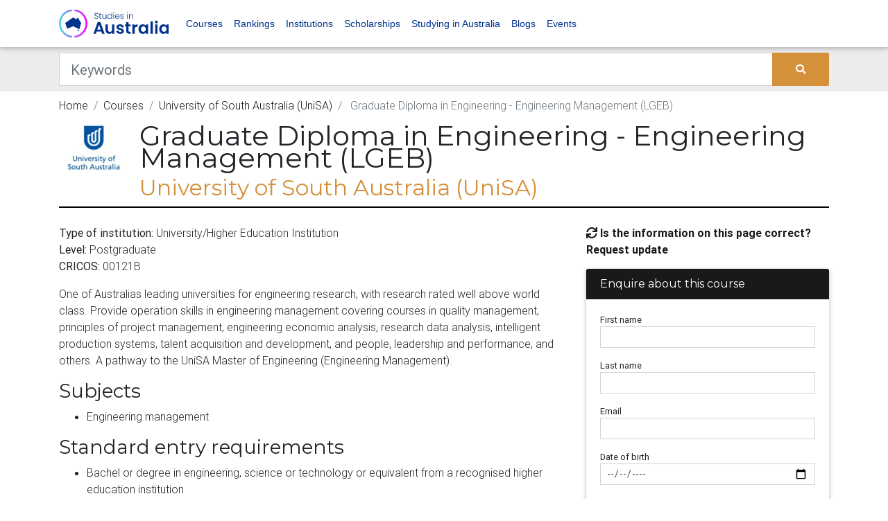

--- FILE ---
content_type: text/html; charset=UTF-8
request_url: https://www.studiesinaustralia.com/courses-in-australia/university-of-south-australia-unisa/courses/graduate-diploma-in-engineering-engineering-management-lgeb
body_size: 13608
content:
<!DOCTYPE html><html lang="en"><head><meta charset="utf-8"><meta name="viewport" content="width=device-width, initial-scale=1, shrink-to-fit=no"><meta http-equiv="x-ua-compatible" content="ie=edge"><meta name="csrf-token" content="iYtQaFdeFz8ZUcnL8Ct2XshLJ8p0Hr2DXWpKYaBS"><title>University of South Australia (UniSA) - Graduate Diploma in Engineering - Engineering Management (LGEB) | Study in Australia</title><meta name="description" content="One of Australias leading universities for engineering research, with research rated well above world class. Provide operation skills in engineering management covering courses in quality management, principles of project management, engineering economic analysis, research data analysis, intelligent production systems, talent acquisition and development, and people, leadership and performance, and others. A pathway to the UniSA Master of Engineering (Engineering Management)."><link link rel="apple-touch-icon" sizes="57x57" href="/favicons/sia/apple-icon-57x57.png"><link rel="apple-touch-icon" sizes="60x60" href="/favicons/sia/apple-icon-60x60.png"><link rel="apple-touch-icon" sizes="72x72" href="/favicons/sia/apple-icon-72x72.png"><link rel="apple-touch-icon" sizes="76x76" href="/favicons/sia/apple-icon-76x76.png"><link rel="apple-touch-icon" sizes="114x114" href="/favicons/sia/apple-icon-114x114.png"><link rel="apple-touch-icon" sizes="120x120" href="/favicons/sia/apple-icon-120x120.png"><link rel="apple-touch-icon" sizes="144x144" href="/favicons/sia/apple-icon-144x144.png"><link rel="apple-touch-icon" sizes="152x152" href="/favicons/sia/apple-icon-152x152.png"><link rel="apple-touch-icon" sizes="180x180" href="/favicons/sia/apple-icon-180x180.png"><link rel="icon" type="image/png" sizes="192x192" href="/favicons/sia/android-icon-192x192.png"><link rel="icon" type="image/png" sizes="32x32" href="/favicons/sia/favicon-32x32.png"><link rel="icon" type="image/png" sizes="96x96" href="/favicons/sia/favicon-96x96.png"><link rel="icon" type="image/png" sizes="16x16" href="/favicons/sia/favicon-16x16.png"><link rel="manifest" href="/manifest.json"><meta name="msapplication-TileColor" content="#ffffff"><meta name="msapplication-TileImage" content="/favicons/sia/ms-icon-144x144.png"><meta name="theme-color" content="#ffffff"><meta property="og:locale" content="en_US"/><meta property="og:type" content="article"/><meta property="og:title" content="University of South Australia (UniSA) - Graduate Diploma in Engineering - Engineering Management (LGEB) | Study in Australia"/><meta property="og:description" content="One of Australias leading universities for engineering research, with research rated well above world class. Provide operation skills in engineering management covering courses in quality management, principles of project management, engineering economic analysis, research data analysis, intelligent production systems, talent acquisition and development, and people, leadership and performance, and others. A pathway to the UniSA Master of Engineering (Engineering Management)."/><meta property="og:url" content="https://www.studiesinaustralia.com/courses-in-australia/university-of-south-australia-unisa/courses/graduate-diploma-in-engineering-engineering-management-lgeb"/><meta property="og:site_name" content="" /><meta property="og:updated_time" content="2026-02-01 13:27:07"/><meta name="twitter:card" content="summary"/><meta name="twitter:description" content="One of Australias leading universities for engineering research, with research rated well above world class. Provide operation skills in engineering management covering courses in quality management, principles of project management, engineering economic analysis, research data analysis, intelligent production systems, talent acquisition and development, and people, leadership and performance, and others. A pathway to the UniSA Master of Engineering (Engineering Management)."/><meta name="twitter:title" content="University of South Australia (UniSA) - Graduate Diploma in Engineering - Engineering Management (LGEB) | Study in Australia"/><meta name="twitter:image" content="https://d1vcqlflm6aitx.cloudfront.net/images/150x150/1622607909-sia.webp"/><meta property="og:image" content="https://d1vcqlflm6aitx.cloudfront.net/images/150x150/1622607909-sia.webp"/><meta property="og:image:secure_url" content="https://d1vcqlflm6aitx.cloudfront.net/images/150x150/1622607909-sia.webp"/><meta name="referer" value="" /><link rel="preconnect" href="https://fonts.gstatic.com" crossorigin /><link rel="preconnect" href="https://use.fontawesome.com" crossorigin /><link rel="preconnect" href="https://cdn.jsdeliver.net" crossorigin /><link rel="preconnect" href="https://www.googletagmanager.com" crossorigin /><link rel="preconnect" href="https://maps.googleapis.com" crossorigin /><link media="screen" rel="preload" as="style" onload="this.onload=null;this.rel='stylesheet'" rel="stylesheet" type="text/css" href="//cdn.jsdelivr.net/npm/slick-carousel@1.8.1/slick/slick.css" /><link media="screen" rel="preload" as="style" onload="this.onload=null;this.rel='stylesheet'" rel="stylesheet" type="text/css" href="//cdn.jsdelivr.net/npm/slick-carousel@1.8.1/slick/slick-theme.css" /><link media="screen" rel="preload" as="style" onload="this.onload=null;this.rel='stylesheet'" rel="stylesheet" type="text/css" href="https://use.fontawesome.com/releases/v5.7.0/css/all.css" /><link media="screen" rel="preload" as="style" onload="this.onload=null;this.rel='stylesheet'" rel="stylesheet" type="text/css" href="https://cdnjs.cloudflare.com/ajax/libs/select2/4.0.7/css/select2.min.css" /><link media="screen" rel="stylesheet" type="text/css" href="/css/bootstrap.min.css" /><link media="screen" rel="preload" as="style" onload="this.onload=null;this.rel='stylesheet'" rel="stylesheet" type="text/css" href="/bower_components/seiyria-bootstrap-slider/dist/css/bootstrap-slider.min.css" /><link media="screen" rel="preload" as="style" onload="this.onload=null;this.rel='stylesheet'" rel="stylesheet" type="text/css" href="/bower_components/slider-pro/dist/css/slider-pro.min.css" /><link media="screen" rel="preload" as="style" onload="this.onload=null;this.rel='stylesheet'" rel="stylesheet" type="text/css" href="/bower_components/EasyAutocomplete/dist/easy-autocomplete.min.css" /><link media="screen" rel="preload" as="style" onload="this.onload=null;this.rel='stylesheet'" rel="stylesheet" type="text/css" href="/bower_components/EasyAutocomplete/dist/easy-autocomplete.themes.min.css" /><link media="screen" rel="stylesheet" type="text/css" href="/css/mdb.custom.min.css" /><link media="screen" rel="stylesheet" type="text/css" href="/css/style.min.css" /><link media="screen" rel="stylesheet" type="text/css" href="/css/more-options.css" /><link media="screen" rel="stylesheet" type="text/css" href="/css/sia.theme.css" rel="stylesheet"><script type="text/javascript" id="hs-script-loader" async defer src="//js.hs-scripts.com/22406885.js"></script><script type="application/ld+json"> { "@context":"http://schema.org", "@type":"Organization", "url":"www.studiesinaustralia.com", "legalName":"Studies in Australia", "logo":"https://d1vcqlflm6aitx.cloudfront.net/images/150x150/1622607909-sia.webp", "sameAs":[ "https://www.facebook.com/StudiesInAustralia", "https://twitter.com/studiesinaus", "https://www.instagram.com/Studies_in_Australia/" ] } </script><script type="application/ld+json"> { "@context": "https://schema.org", "@type": "WebSite", "url": "http://www.studiesinaustralia.com", "potentialAction": { "@type": "SearchAction", "target": "https://www.studiesinaustralia.com/courses-in-australia/search?keywords={search_term_string}", "query-input": "required name=search_term_string" } } </script><script type="application/ld+json"> { "@context": "http:\/\/schema.org", "@type": "Course", "url": "https:\/\/www.studiesinaustralia.com\/courses-in-australia\/university-of-south-australia-unisa\/courses\/graduate-diploma-in-engineering-engineering-management-lgeb", "provider": "University of South Australia (UniSA)", "name": "Graduate Diploma in Engineering - Engineering Management (LGEB)", "thumbnailUrl": "1622607909-sia.webp", "coursePrerequisites": "Bachel or degree in engineering, science or technology or equivalent from a recognised higher education institution; or Graduate Certificate in Engineering or equivalent qualification from a recognised higher education institution. International students who speak English as a f or eign language must have obtained the required st and ard within the last two years pri or to admission. Applications are considered on an individual basis and selection is competitive.", "about": "One of Australias leading universities for engineering research, with research rated well above world class. Provide operation skills in engineering management covering courses in quality management, principles of project management, engineering economic analysis, research data analysis, intelligent production systems, talent acquisition and development, and people, leadership and performance, and others. A pathway to the UniSA Master of Engineering (Engineering Management).", "description": "One of Australias leading universities for engineering research, with research rated well above world class. Provide operation skills in engineering management covering courses in quality management, principles of project management, engineering economic analysis, research data analysis, intelligent production systems, talent acquisition and development, and people, leadership and performance, and others. A pathway to the UniSA Master of Engineering (Engineering Management).", "timeRequired": ""} </script><script type="application/ld+json"> {"@context":"https://schema.org", "@type":"BreadcrumbList", "itemListElement":[ { "@type":"ListItem", "position": 1, "name":"Courses", "item":"https://www.studiesinaustralia.com/courses-in-australia/search" }, { "@type":"ListItem", "position": 2, "name":"University of South Australia (UniSA)", "item":"https://www.studiesinaustralia.com/courses-in-australia/university-of-south-australia-unisa" }, { "@type":"ListItem", "position": 3, "name":"Graduate Diploma in Engineering - Engineering Management (LGEB)", "item":"https://www.studiesinaustralia.com/courses-in-australia/university-of-south-australia-unisa/courses/graduate-diploma-in-engineering-engineering-management-lgeb" } ]} </script><script> var dataLayer = dataLayer || []; dataLayer.push({ "app_id": "3", "page_type": "course_show", "course_id": "211172", "organisation_id": "703", "client_profile_id": "12628", "Dimension2": "703", "Dimension3": "", "Dimension4": "12628", "Dimension5": "", "Dimension6": "211172" }); </script><!--[if lt IE 9]><script src="https://oss.maxcdn.com/html5shiv/3.7.3/html5shiv.min.js"></script><script src="https://oss.maxcdn.com/respond/1.4.2/respond.min.js"></script><![endif]--><noscript><iframe src="//www.googletagmanager.com/ns.html?id=GTM-WBDZG6"height="0" width="0" style="display:none;visibility:hidden"></iframe></noscript><script>(function(w,d,s,l,i){w[l]=w[l]||[];w[l].push({'gtm.start':new Date().getTime(),event:'gtm.js'});var f=d.getElementsByTagName(s)[0],j=d.createElement(s),dl=l!='dataLayer'?'&l='+l:'';j.async=true;j.src='//www.googletagmanager.com/gtm.js?id='+i+dl;f.parentNode.insertBefore(j,f);})(window,document,'script','dataLayer','GTM-WBDZG6');</script><script async='async' src='https://www.googletagservices.com/tag/js/gpt.js'></script><script> var googletag = googletag || {}; googletag.cmd = googletag.cmd || [];</script><meta name="google-site-verification" content="6wfMr_7Qs0LVNyckz3lu3LZvNDURMFpvJyk_QX5qiwM" /><script defer src="https://cdn.jsdelivr.net/npm/alpinejs@3.x.x/dist/cdn.min.js"></script><script type="text/javascript"> +function(a,p,P,b,y){a.braze={};a.brazeQueue=[];for(var s="BrazeSdkMetadata DeviceProperties Card Card.prototype.dismissCard Card.prototype.removeAllSubscriptions Card.prototype.removeSubscription Card.prototype.subscribeToClickedEvent Card.prototype.subscribeToDismissedEvent Card.fromContentCardsJson ImageOnly CaptionedImage ClassicCard ControlCard ContentCards ContentCards.prototype.getUnviewedCardCount Feed Feed.prototype.getUnreadCardCount ControlMessage InAppMessage InAppMessage.SlideFrom InAppMessage.ClickAction InAppMessage.DismissType InAppMessage.OpenTarget InAppMessage.ImageStyle InAppMessage.Orientation InAppMessage.TextAlignment InAppMessage.CropType InAppMessage.prototype.closeMessage InAppMessage.prototype.removeAllSubscriptions InAppMessage.prototype.removeSubscription InAppMessage.prototype.subscribeToClickedEvent InAppMessage.prototype.subscribeToDismissedEvent InAppMessage.fromJson FullScreenMessage ModalMessage HtmlMessage SlideUpMessage User User.Genders User.NotificationSubscriptionTypes User.prototype.addAlias User.prototype.addToCustomAttributeArray User.prototype.addToSubscriptionGroup User.prototype.getUserId User.prototype.getUserId User.prototype.incrementCustomUserAttribute User.prototype.removeFromCustomAttributeArray User.prototype.removeFromSubscriptionGroup User.prototype.setCountry User.prototype.setCustomLocationAttribute User.prototype.setCustomUserAttribute User.prototype.setDateOfBirth User.prototype.setEmail User.prototype.setEmailNotificationSubscriptionType User.prototype.setFirstName User.prototype.setGender User.prototype.setHomeCity User.prototype.setLanguage User.prototype.setLastKnownLocation User.prototype.setLastName User.prototype.setPhoneNumber User.prototype.setPushNotificationSubscriptionType InAppMessageButton InAppMessageButton.prototype.removeAllSubscriptions InAppMessageButton.prototype.removeSubscription InAppMessageButton.prototype.subscribeToClickedEvent FeatureFlag FeatureFlag.prototype.getStringProperty FeatureFlag.prototype.getNumberProperty FeatureFlag.prototype.getBooleanProperty FeatureFlag.prototype.getImageProperty FeatureFlag.prototype.getJsonProperty FeatureFlag.prototype.getTimestampProperty automaticallyShowInAppMessages destroyFeed hideContentCards showContentCards showFeed showInAppMessage deferInAppMessage toggleContentCards toggleFeed changeUser destroy getDeviceId getDeviceId initialize isPushBlocked isPushPermissionGranted isPushSupported logCardClick logCardDismissal logCardImpressions logContentCardImpressions logContentCardClick logCustomEvent logFeedDisplayed logInAppMessageButtonClick logInAppMessageClick logInAppMessageHtmlClick logInAppMessageImpression logPurchase openSession requestPushPermission removeAllSubscriptions removeSubscription requestContentCardsRefresh requestFeedRefresh refreshFeatureFlags requestImmediateDataFlush enableSDK isDisabled setLogger setSdkAuthenticationSignature addSdkMetadata disableSDK subscribeToContentCardsUpdates subscribeToFeedUpdates subscribeToInAppMessage subscribeToSdkAuthenticationFailures toggleLogging unregisterPush wipeData handleBrazeAction subscribeToFeatureFlagsUpdates getAllFeatureFlags logFeatureFlagImpression isInitialized".split(" "),i=0;i<s.length;i++){for(var m=s[i],k=a.braze,l=m.split("."),j=0;j<l.length-1;j++)k=k[l[j]];k[l[j]]=(new Function("return function "+m.replace(/\./g,"_")+"(){window.brazeQueue.push(arguments); return true}"))()}window.braze.getDeferredInAppMessage=function(){return new window.braze.InAppMessage};window.braze.getCachedContentCards=function(){return new window.braze.ContentCards};window.braze.getCachedFeed=function(){return new window.braze.Feed};window.braze.getUser=function(){return new window.braze.User};window.braze.getFeatureFlag=function(){return new window.braze.FeatureFlag};(y=p.createElement(P)).type='text/javascript'; y.src='https://js.appboycdn.com/web-sdk/5.4/braze.min.js'; y.async=1;(b=p.getElementsByTagName(P)[0]).parentNode.insertBefore(y,b) }(window,document,'script'); braze.initialize('7b59c8bf-bc4b-464a-99ae-d2f41c508cbd', { baseUrl: 'sdk.iad-05.braze.com', allowUserSuppliedJavascript: true, }); braze.automaticallyShowInAppMessages(); braze.openSession(); </script></head><body><noscript><iframe src="https://www.googletagmanager.com/ns.html?id=GTM-WBDZG6"height="0" width="0" style="display:none;visibility:hidden"></iframe></noscript><header><nav class="navbar navbar-expand-lg navbar-light brand-bg-color navbar-fixed-top"><div class="container"><a class="navbar-brand" href="/"><img src="/img/sia_lockup_primary_dark.svg" alt="Good Careers Guide" /></a><button class="navbar-toggler" type="button" data-toggle="collapse" data-target="#basicExampleNav" aria-controls="basicExampleNav" aria-expanded="false" aria-label="Toggle navigation"><span class="navbar-toggler-icon"></span></button><div class="collapse navbar-collapse" id="basicExampleNav"><ul class="navbar-nav mr-auto"><li class="nav-item"><a class="nav-link" href="https://www.studiesinaustralia.com/courses-in-australia">Courses</a></li><li class="nav-item"><a class="nav-link" href="https://www.studiesinaustralia.com/university-ratings-rankings">Rankings</a></li><li class="nav-item"><a class="nav-link" href="https://www.studiesinaustralia.com/universities-colleges-tafes-schools">Institutions</a></li><li class="nav-item"><a class="nav-link" href="https://www.studiesinaustralia.com/scholarships-in-australia">Scholarships</a></li><li class="nav-item"><a class="nav-link" href="https://www.studiesinaustralia.com/studying-in-australia">Studying in Australia</a></li><li class="nav-item"><a class="nav-link" href="https://www.studiesinaustralia.com/Blog">Blogs</a></li><li class="nav-item"><a class="nav-link" target="_blank" href="https://events.studiesinaustralia.com/">Events</a></li></ul><ul class="navbar-nav ml-auto"></span></a></li></ul></div></div></nav></header><div class="bg-dark-gray"><div class="container"><div class="row"><div class="col-md-12 mt-2 mb-2"><form id="search-bar-form" action="https://www.studiesinaustralia.com/courses-in-australia/search" method="GET"><div class="input-group"><input class="form-control form-control-lg rounded-0" type="text" placeholder="Keywords" aria-label="Keywords" name="keywords" value=""><div class="input-group-append"><button type="submit" class="btn btn-primary m-0"><i class="fas fa-search"></i></button></div></div></form></div></div></div></div><div class="container pt-2 d-none d-sm-block"><div class="row"><div class="col-md-12"><nav aria-label="breadcrumb"><ol class="breadcrumb p-0 bg-inherit"><li class="breadcrumb-item "><a href="/">Home</a></li><li class="breadcrumb-item "><a href="https://www.studiesinaustralia.com/courses-in-australia/search">Courses</a></li><li class="breadcrumb-item "><a href="https://www.studiesinaustralia.com/courses-in-australia/university-of-south-australia-unisa">University of South Australia (UniSA)</a></li><li class="breadcrumb-item active"> Graduate Diploma in Engineering - Engineering Management (LGEB) </li></ol></nav></div></div></div><div class="mb-mobile-3"></div><main class="mb-5 course-show"><div class="container"><div class="row"><div class="col-md-12"><div class="w-100 border-bottom-header mb-4"><div class="media"><img class="mr-3 mb-3 d-none d-sm-block" loading="lazy" style="max-width: 100px; max-height:100px" src="https://d1vcqlflm6aitx.cloudfront.net/images/150x170/university-of-south-australia.webp" alt="University of South Australia (UniSA)"><div class="media-body sia-client-profile-intro align-self-center"><h1>Graduate Diploma in Engineering - Engineering Management (LGEB)</h1><a href="https://www.studiesinaustralia.com/courses-in-australia/university-of-south-australia-unisa"><h2> University of South Australia (UniSA) </h2></a></div></div></div></div><div class="col-xl-8 col-md-12 widget-column mt-0"><section class="section mb-5"><p><b>Type of institution:</b> University/Higher Education Institution<br /><b>Level:</b> Postgraduate<br /><b>CRICOS:</b> 00121B<br /></p><p> One of Australias leading universities for engineering research, with research rated well above world class. Provide operation skills in engineering management covering courses in quality management, principles of project management, engineering economic analysis, research data analysis, intelligent production systems, talent acquisition and development, and people, leadership and performance, and others. A pathway to the UniSA Master of Engineering (Engineering Management). </p><h3>Subjects</h3><ul><li> Engineering management </li></ul><h3>Standard entry requirements</h3><ul><li> Bachel or degree in engineering, science or technology or equivalent from a recognised higher education institution </li><li> Or Graduate Certificate in Engineering or equivalent qualification from a recognised higher education institution. International students who speak English as a f or eign language must have obtained the required st and ard within the last two years pri or to admission. Applications are considered on an individual basis and selection is competitive. </li></ul><div class="w-100 border-bottom-header mt-5 mb-2"><h3> Related courses </h3></div><div class="row"><div class="col-md-6"><div class="media py-2 my-2 border shadow-sm"><a href="https://www.studiesinaustralia.com/courses-in-australia/university-of-southern-queensland-usq"><img loading="lazy" class="d-flex mr-3 ml-3" style="max-width:75px" src="https://d1vcqlflm6aitx.cloudfront.net/images/75x75/1659419681-unisqlogo.webp" alt="University of Southern Queensland (UniSQ)"></a><div class="media-body"><a href="https://www.studiesinaustralia.com/courses-in-australia/university-of-southern-queensland-usq/courses/bachelor-of-construction-honours"><h6 class="mt-0 mb-0 font-weight-bold"> Bachelor of Construction (Honours) </h6></a><a href="https://www.studiesinaustralia.com/courses-in-australia/university-of-southern-queensland-usq"><h6 class="mt-0"> University of Southern Queensland (UniSQ) </h6></a></div></div></div><div class="col-md-6"><div class="media py-2 my-2 border shadow-sm"><a href="https://www.studiesinaustralia.com/courses-in-australia/university-of-southern-queensland-usq"><img loading="lazy" class="d-flex mr-3 ml-3" style="max-width:75px" src="https://d1vcqlflm6aitx.cloudfront.net/images/75x75/1659419681-unisqlogo.webp" alt="University of Southern Queensland (UniSQ)"></a><div class="media-body"><a href="https://www.studiesinaustralia.com/courses-in-australia/university-of-southern-queensland-usq/courses/graduate-diploma-of-professional-engineering"><h6 class="mt-0 mb-0 font-weight-bold"> Graduate Diploma of Professional Engineering </h6></a><a href="https://www.studiesinaustralia.com/courses-in-australia/university-of-southern-queensland-usq"><h6 class="mt-0"> University of Southern Queensland (UniSQ) </h6></a></div></div></div><div class="col-md-6"><div class="media py-2 my-2 border shadow-sm"><a href="https://www.studiesinaustralia.com/courses-in-australia/university-of-technology-sydney"><img loading="lazy" class="d-flex mr-3 ml-3" style="max-width:75px" src="https://d1vcqlflm6aitx.cloudfront.net/images/75x75/1571185868-UTS_Logo_Full_Version_Primary_RGB_BLK.webp" alt="University of Technology Sydney (UTS)"></a><div class="media-body"><a href="https://www.studiesinaustralia.com/courses-in-australia/university-of-technology-sydney/courses/master-of-information-technology-extension"><h6 class="mt-0 mb-0 font-weight-bold"> Master of Information Technology (Extension) </h6></a><a href="https://www.studiesinaustralia.com/courses-in-australia/university-of-technology-sydney"><h6 class="mt-0"> University of Technology Sydney (UTS) </h6></a></div></div></div><div class="col-md-6"><div class="media py-2 my-2 border shadow-sm"><a href="https://www.studiesinaustralia.com/courses-in-australia/la-trobe-university"><img loading="lazy" class="d-flex mr-3 ml-3" style="max-width:75px" src="https://d1vcqlflm6aitx.cloudfront.net/images/75x75/1663714578-ltu_int_h_rgb_v3.webp" alt="La Trobe University"></a><div class="media-body"><a href="https://www.studiesinaustralia.com/courses-in-australia/la-trobe-university/courses/associate-degree-in-engineering-technology"><h6 class="mt-0 mb-0 font-weight-bold"> Associate Degree in Engineering Technology </h6></a><a href="https://www.studiesinaustralia.com/courses-in-australia/la-trobe-university"><h6 class="mt-0"> La Trobe University </h6></a></div></div></div><div class="col-md-6"><div class="media py-2 my-2 border shadow-sm"><a href="https://www.studiesinaustralia.com/courses-in-australia/la-trobe-university"><img loading="lazy" class="d-flex mr-3 ml-3" style="max-width:75px" src="https://d1vcqlflm6aitx.cloudfront.net/images/75x75/1663714578-ltu_int_h_rgb_v3.webp" alt="La Trobe University"></a><div class="media-body"><a href="https://www.studiesinaustralia.com/courses-in-australia/la-trobe-university/courses/graduate-diploma-in-engineering-management"><h6 class="mt-0 mb-0 font-weight-bold"> Graduate Diploma in Engineering Management </h6></a><a href="https://www.studiesinaustralia.com/courses-in-australia/la-trobe-university"><h6 class="mt-0"> La Trobe University </h6></a></div></div></div><div class="col-md-6"><div class="media py-2 my-2 border shadow-sm"><a href="https://www.studiesinaustralia.com/courses-in-australia/university-of-southern-queensland-usq"><img loading="lazy" class="d-flex mr-3 ml-3" style="max-width:75px" src="https://d1vcqlflm6aitx.cloudfront.net/images/75x75/1659419681-unisqlogo.webp" alt="University of Southern Queensland (UniSQ)"></a><div class="media-body"><a href="https://www.studiesinaustralia.com/courses-in-australia/university-of-southern-queensland-usq/courses/master-of-professional-engineering"><h6 class="mt-0 mb-0 font-weight-bold"> Master of Professional Engineering </h6></a><a href="https://www.studiesinaustralia.com/courses-in-australia/university-of-southern-queensland-usq"><h6 class="mt-0"> University of Southern Queensland (UniSQ) </h6></a></div></div></div></div><a class="font-weight-bold" href="https://www.studiesinaustralia.com/courses-in-australia/university-of-south-australia-unisa/courses"> Browse more courses </a></section></div><div class="col-xl-4 col-md-12"><div class="mb-3"><a class="data-update-request" href="#"><i class="fas fa-sync"></i> Is the information on this page correct? Request update</a><div class="modal fade" id="data-update-request-modal" tabindex="-1" role="dialog" aria-labelledby="exampleModalLabel" aria-hidden="true"><div class="modal-dialog" role="document"><div class="modal-content"><div class="modal-header"><h5 class="modal-title" id="exampleModalLabel">Request Information Update</h5><button type="button" class="close" data-dismiss="modal" aria-label="Close"><span aria-hidden="true">&times;</span></button></div><div class="modal-body"><form class="needs-validation enquiry-form" id="SIAEnquiry" novalidate><input type="hidden" name="app_form_id" value="16"><input type="hidden" name="organisation_id" value="703"><input type="hidden" name="client_profile_id" value="12628"><input type="hidden" name="course_id" value="211172"><div class="form-group "><label class="mb-0" for="72_first_name">First name</label><input type="text" class="form-control form-control-sm" id="72_first_name" name="first_name" placeholder="" required></div><div class="form-group "><label class="mb-0" for="73_last_name">Last name</label><input type="text" class="form-control form-control-sm" id="73_last_name" name="last_name" placeholder="" required></div><div class="form-group "><label class="mb-0" for="74_email">Email</label><input type="email" class="form-control form-control-sm" id="74_email" name="email" placeholder="" required></div><div class="form-group "><label class="mb-0" for="75_i_am_a">I am a</label><select class="form-control form-control-sm" id="75_i_am_a" name="i_am_a" required><option value="">--</option><option value="Student at this institution">Student at this institution</option><option value="Employee of the institution">Employee of the institution</option><option value="Other">Other</option></select></div><div class="form-group "><label class="mb-0" for="76_suggested_update">Suggested update</label><textarea id="76_suggested_update" class="form-control form-control-sm" name="suggested_update" required></textarea></div><div class="form-group"><div class="form-check"><input class="form-check-input" type="checkbox" value="yes" id="76_agree" name="agreed_to_terms_and_conditions" required><label class="form-check-label" for="76_agree"> I agree to the Terms and Conditions &amp; Privacy Notice. I also agree to receive updates from Studies in Australia. </label><div class="invalid-feedback"> You must agree before submitting. </div></div></div><div class=""><button class="btn btn-primary" type="submit">Submit</button></div></form></div></div></div></div></div><div class="mb-3"><div class="card mb-3"><div class="card-header theme-color-1 theme-bg-color-1 theme-font-1 h6"> Enquire about this course </div><div class="card-body small"><form class="needs-validation enquiry-form" id="SIAEnquiry" novalidate><input type="hidden" name="app_form_id" value="6"><input type="hidden" name="organisation_id" value="703"><input type="hidden" name="client_profile_id" value="12628"><input type="hidden" name="course_id" value="211172"><div class="form-group "><label class="mb-0" for="24_first_name">First name</label><input type="text" class="form-control form-control-sm" id="24_first_name" name="first_name" placeholder="" required></div><div class="form-group "><label class="mb-0" for="25_last_name">Last name</label><input type="text" class="form-control form-control-sm" id="25_last_name" name="last_name" placeholder="" required></div><div class="form-group "><label class="mb-0" for="26_email">Email</label><input type="email" class="form-control form-control-sm" id="26_email" name="email" placeholder="" required></div><div class="form-group "><label class="mb-0" for="27_date_of_birth">Date of birth</label><input type="date" class="form-control form-control-sm" id="27_date_of_birth" name="date_of_birth" placeholder="" required></div><div class="form-group "><label class="mb-0" for="28_phone">Phone</label><input type="number" class="form-control form-control-sm" id="28_phone" name="phone" placeholder="" required></div><div class="form-group "><label class="mb-0" for="29_country_id">Nationality</label><select class="form-control form-control-sm" id="29_country_id" name="country_id" required><option value="">--</option><option value="2">Afghanistan</option><option value="3">Albania</option><option value="4">Algeria</option><option value="5">Andorra</option><option value="6">Angola</option><option value="7">Anguilla</option><option value="9">Antigua and Barbuda</option><option value="10">Argentina</option><option value="12">Armenia</option><option value="13">Aruba</option><option value="14">Australia</option><option value="16">Austria</option><option value="17">Azerbaijan</option><option value="18">Bahamas</option><option value="19">Bahrain</option><option value="20">Bangladesh</option><option value="21">Barbados</option><option value="22">Belarus</option><option value="23">Belgium</option><option value="24">Belize</option><option value="25">Benin</option><option value="26">Bermuda</option><option value="27">Bhutan</option><option value="28">Bolivia</option><option value="29">Bosnia and Herzegovina</option><option value="30">Botswana</option><option value="31">Brazil</option><option value="33">Brunei Darussalam</option><option value="34">Bulgaria</option><option value="35">Burkina Faso</option><option value="36">Burma (Myanmar)</option><option value="37">Burundi</option><option value="38">Cambodia</option><option value="39">Cameroon</option><option value="40">Canada</option><option value="41">Cape Verde</option><option value="43">Cayman Islands</option><option value="44">Central African Republic</option><option value="48">Chad</option><option value="50">Chile</option><option value="51">Chilean Antarctic Territory</option><option value="52">China</option><option value="54">Colombia</option><option value="55">Comoros</option><option value="57">Congo, Democratic Republic of</option><option value="56">Congo, Republic of</option><option value="58">Cook Islands</option><option value="59">Costa Rica</option><option value="60">Cote d&#039;Ivoire</option><option value="61">Croatia</option><option value="62">Cuba</option><option value="63">Cyprus</option><option value="64">Czech Republic</option><option value="65">Denmark</option><option value="66">Djibouti</option><option value="67">Dominica</option><option value="68">Dominican Republic</option><option value="71">Ecuador</option><option value="72">Egypt</option><option value="73">El Salvador</option><option value="74">England</option><option value="75">Equatorial Guinea</option><option value="76">Eritrea</option><option value="77">Estonia</option><option value="78">Ethiopia</option><option value="80">Falkland Islands</option><option value="79">Faroe Islands</option><option value="81">Fiji</option><option value="82">Finland</option><option value="1">France</option><option value="85">French Guiana</option><option value="86">French Polynesia</option><option value="87">Gabon</option><option value="88">Gambia</option><option value="89">Gaza Strip and West Bank</option><option value="90">Georgia</option><option value="91">Germany</option><option value="92">Ghana</option><option value="93">Gibraltar</option><option value="94">Greece</option><option value="95">Greenland</option><option value="96">Grenada</option><option value="97">Guadeloupe</option><option value="98">Guam</option><option value="99">Guatemala</option><option value="323">Guernsey</option><option value="100">Guinea</option><option value="101">Guinea-Bissau</option><option value="102">Guyana</option><option value="103">Haiti</option><option value="105">Honduras</option><option value="106">Hong Kong</option><option value="107">Hungary</option><option value="108">Iceland</option><option value="109">India</option><option value="110">Indonesia</option><option value="111">Iran</option><option value="112">Iraq</option><option value="113">Ireland</option><option value="114">Isle of Man</option><option value="115">Israel</option><option value="116">Italy</option><option value="117">Jamaica</option><option value="118">Japan</option><option value="49">Jersey</option><option value="120">Jordan</option><option value="121">Kazakhstan</option><option value="122">Kenya</option><option value="123">Kiribati</option><option value="124">Korea, Democratic People&#039;s Republic of (North)</option><option value="125">Korea, Republic of (South)</option><option value="126">Kuwait</option><option value="127">Kyrgyz Republic</option><option value="128">Laos</option><option value="129">Latvia</option><option value="130">Lebanon</option><option value="131">Lesotho</option><option value="132">Liberia</option><option value="133">Libya</option><option value="134">Liechtenstein</option><option value="135">Lithuania</option><option value="136">Luxembourg</option><option value="137">Macau</option><option value="83">Macedonia, Former Yugoslav Republic of (FYROM)</option><option value="138">Madagascar</option><option value="140">Malawi</option><option value="141">Malaysia</option><option value="142">Maldives</option><option value="143">Mali</option><option value="144">Malta</option><option value="146">Marshall Islands</option><option value="147">Martinique</option><option value="148">Mauritania</option><option value="149">Mauritius</option><option value="150">Mayotte</option><option value="152">Mexico</option><option value="153">Micronesia, Federated States of</option><option value="156">Moldova</option><option value="157">Monaco</option><option value="158">Mongolia</option><option value="322">Montenegro</option><option value="159">Montserrat</option><option value="160">Morocco</option><option value="161">Mozambique</option><option value="162">Namibia</option><option value="163">Nauru</option><option value="164">Nepal</option><option value="165">Netherlands</option><option value="166">Netherlands Antilles</option><option value="167">New Caledonia</option><option value="168">New Zealand</option><option value="169">Nicaragua</option><option value="170">Niger</option><option value="171">Nigeria</option><option value="172">Niue</option><option value="176">Northern Ireland</option><option value="177">Northern Mariana Islands</option><option value="178">Norway</option><option value="179">Oman</option><option value="180">Pakistan</option><option value="181">Palau</option><option value="264">Palestine</option><option value="182">Panama</option><option value="183">Papua New Guinea</option><option value="184">Paraguay</option><option value="185">Peru</option><option value="186">Philippines</option><option value="187">Poland</option><option value="189">Portugal</option><option value="190">Puerto Rico</option><option value="191">Qatar</option><option value="192">Queen Maud Land (Norway)</option><option value="193">Reunion</option><option value="194">Romania</option><option value="195">Ross Dependency (New Zealand)</option><option value="196">Russian Federation</option><option value="197">Rwanda</option><option value="198">Samoa</option><option value="199">Samoa, American</option><option value="200">San Marino</option><option value="201">Sao Tome and Principe</option><option value="202">Saudi Arabia</option><option value="203">Scotland</option><option value="204">Senegal</option><option value="261">Serbia</option><option value="205">Seychelles</option><option value="206">Sierra Leone</option><option value="207">Singapore</option><option value="208">Slovakia</option><option value="209">Slovenia</option><option value="210">Solomon Islands</option><option value="211">Somalia</option><option value="212">South Africa</option><option value="321">South Sudan</option><option value="218">Spain</option><option value="219">Sri Lanka</option><option value="220">St Helena</option><option value="221">St Kitts and Nevis</option><option value="222">St Lucia</option><option value="223">St Pierre and Miquelon</option><option value="224">St Vincent and the Grenadines</option><option value="225">Sudan</option><option value="226">Suriname</option><option value="227">Swaziland</option><option value="228">Sweden</option><option value="229">Switzerland</option><option value="230">Syria</option><option value="231">Taiwan</option><option value="232">Tajikistan</option><option value="233">Tanzania</option><option value="234">Thailand</option><option value="69">Timor-Leste</option><option value="235">Togo</option><option value="236">Tokelau</option><option value="237">Tonga</option><option value="238">Trinidad and Tobago</option><option value="239">Tunisia</option><option value="240">Turkey</option><option value="241">Turkmenistan</option><option value="242">Turks and Caicos Islands</option><option value="243">Tuvalu</option><option value="244">Uganda</option><option value="245">Ukraine</option><option value="246">United Arab Emirates</option><option value="248">United States of America</option><option value="249">Uruguay</option><option value="250">Uzbekistan</option><option value="251">Vanuatu</option><option value="104">Vatican City State (Holy See)</option><option value="252">Venezuela</option><option value="253">Vietnam</option><option value="254">Virgin Islands, British</option><option value="255">Virgin Islands, United States</option><option value="256">Wales</option><option value="257">Wallis and Futuna</option><option value="259">Western Sahara</option><option value="260">Yemen</option><option value="262">Zambia</option><option value="263">Zimbabwe</option></select></div><div class="form-group "><p class="mb-0">Are you currently in Australia?</p><label class="mb-0" for="30_in_australia_yes"><input type="radio" id="30_in_australia_yes" name="in_australia" value="yes"> Yes </label><label class="mb-0" for="30_in_australia_no"><input type="radio" id="30_in_australia_no" name="in_australia" value="no"> No </label></div><div class="form-group "><label class="mb-0" for="31_start_study">Start study date</label><input type="date" class="form-control form-control-sm" id="31_start_study" name="start_study" placeholder="" required></div><div class="form-group "><label class="mb-0" for="32_visa_status">Current visa status</label><select class="form-control form-control-sm" id="32_visa_status" name="visa_status" required><option value="">--</option><option value="I do not have a visa">I do not have a visa</option><option value="Visa application submitted for processing">Visa application submitted for processing</option><option value="I have an appropriate visa to study in Australia">I have an appropriate visa to study in Australia</option></select></div><div class="form-group "><label class="mb-0" for="33_topics">Would you like more information on the following topics?</label><select class="form-control form-control-sm select2" id="33_topics" name="topics[]" multiple ><option value="Accommodation">Accommodation</option><option value="Banking">Banking</option><option value="Cost of living">Cost of living</option><option value="Courses">Courses</option><option value="English language studies">English language studies</option><option value="Health cover">Health cover</option><option value="Location information">Location information</option><option value="Online">Online</option><option value="Scholarships">Scholarships</option><option value="Support services">Support services</option><option value="Tuirion fees">Tuirion fees</option><option value="Visa requirements">Visa requirements</option></select></div><div class="form-group "><label class="mb-0" for="34_comments">Comments</label><textarea id="34_comments" class="form-control form-control-sm" name="comments" ></textarea></div><div class="form-group"><div class="form-check"><input class="form-check-input" type="checkbox" value="yes" id="34_agree" name="agreed_to_terms_and_conditions" required><label class="form-check-label" for="34_agree"> I agree to the Terms and Conditions &amp; Privacy Notice. I also agree to receive updates from Studies in Australia. </label><div class="invalid-feedback"> You must agree before submitting. </div></div></div><div class=""><button class="btn btn-primary" type="submit">Submit</button></div></form></div></div></div></div></div></div></main><div class="subscribe-section"><div class="container pt-5 pb-5"><Div class="row"><div class="col-md-6"><h4>Subscribe to our newsletter</h4><form class="needs-validation enquiry-form" id="SIAEnquiry" novalidate><input type="hidden" name="app_form_id" value="19"><div class="form-group form-group-two-columns"><label class="mb-0" for="66_first_name">First name</label><input type="text" class="form-control form-control-sm" id="66_first_name" name="first_name" placeholder="" required></div><div class="form-group form-group-two-columns"><label class="mb-0" for="67_last_name">Last name</label><input type="text" class="form-control form-control-sm" id="67_last_name" name="last_name" placeholder="" required></div><div class="form-group form-group-two-columns"><label class="mb-0" for="68_email">Email</label><input type="email" class="form-control form-control-sm" id="68_email" name="email" placeholder="" required></div><div class="form-group form-group-two-columns"><label class="mb-0" for="69_country_id">Nationality</label><select class="form-control form-control-sm" id="69_country_id" name="country_id" required><option value="">--</option><option value="2">Afghanistan</option><option value="3">Albania</option><option value="4">Algeria</option><option value="5">Andorra</option><option value="6">Angola</option><option value="7">Anguilla</option><option value="9">Antigua and Barbuda</option><option value="10">Argentina</option><option value="12">Armenia</option><option value="13">Aruba</option><option value="14">Australia</option><option value="16">Austria</option><option value="17">Azerbaijan</option><option value="18">Bahamas</option><option value="19">Bahrain</option><option value="20">Bangladesh</option><option value="21">Barbados</option><option value="22">Belarus</option><option value="23">Belgium</option><option value="24">Belize</option><option value="25">Benin</option><option value="26">Bermuda</option><option value="27">Bhutan</option><option value="28">Bolivia</option><option value="29">Bosnia and Herzegovina</option><option value="30">Botswana</option><option value="31">Brazil</option><option value="33">Brunei Darussalam</option><option value="34">Bulgaria</option><option value="35">Burkina Faso</option><option value="36">Burma (Myanmar)</option><option value="37">Burundi</option><option value="38">Cambodia</option><option value="39">Cameroon</option><option value="40">Canada</option><option value="41">Cape Verde</option><option value="43">Cayman Islands</option><option value="44">Central African Republic</option><option value="48">Chad</option><option value="50">Chile</option><option value="51">Chilean Antarctic Territory</option><option value="52">China</option><option value="54">Colombia</option><option value="55">Comoros</option><option value="57">Congo, Democratic Republic of</option><option value="56">Congo, Republic of</option><option value="58">Cook Islands</option><option value="59">Costa Rica</option><option value="60">Cote d&#039;Ivoire</option><option value="61">Croatia</option><option value="62">Cuba</option><option value="63">Cyprus</option><option value="64">Czech Republic</option><option value="65">Denmark</option><option value="66">Djibouti</option><option value="67">Dominica</option><option value="68">Dominican Republic</option><option value="71">Ecuador</option><option value="72">Egypt</option><option value="73">El Salvador</option><option value="74">England</option><option value="75">Equatorial Guinea</option><option value="76">Eritrea</option><option value="77">Estonia</option><option value="78">Ethiopia</option><option value="80">Falkland Islands</option><option value="79">Faroe Islands</option><option value="81">Fiji</option><option value="82">Finland</option><option value="1">France</option><option value="85">French Guiana</option><option value="86">French Polynesia</option><option value="87">Gabon</option><option value="88">Gambia</option><option value="89">Gaza Strip and West Bank</option><option value="90">Georgia</option><option value="91">Germany</option><option value="92">Ghana</option><option value="93">Gibraltar</option><option value="94">Greece</option><option value="95">Greenland</option><option value="96">Grenada</option><option value="97">Guadeloupe</option><option value="98">Guam</option><option value="99">Guatemala</option><option value="323">Guernsey</option><option value="100">Guinea</option><option value="101">Guinea-Bissau</option><option value="102">Guyana</option><option value="103">Haiti</option><option value="105">Honduras</option><option value="106">Hong Kong</option><option value="107">Hungary</option><option value="108">Iceland</option><option value="109">India</option><option value="110">Indonesia</option><option value="111">Iran</option><option value="112">Iraq</option><option value="113">Ireland</option><option value="114">Isle of Man</option><option value="115">Israel</option><option value="116">Italy</option><option value="117">Jamaica</option><option value="118">Japan</option><option value="49">Jersey</option><option value="120">Jordan</option><option value="121">Kazakhstan</option><option value="122">Kenya</option><option value="123">Kiribati</option><option value="124">Korea, Democratic People&#039;s Republic of (North)</option><option value="125">Korea, Republic of (South)</option><option value="126">Kuwait</option><option value="127">Kyrgyz Republic</option><option value="128">Laos</option><option value="129">Latvia</option><option value="130">Lebanon</option><option value="131">Lesotho</option><option value="132">Liberia</option><option value="133">Libya</option><option value="134">Liechtenstein</option><option value="135">Lithuania</option><option value="136">Luxembourg</option><option value="137">Macau</option><option value="83">Macedonia, Former Yugoslav Republic of (FYROM)</option><option value="138">Madagascar</option><option value="140">Malawi</option><option value="141">Malaysia</option><option value="142">Maldives</option><option value="143">Mali</option><option value="144">Malta</option><option value="146">Marshall Islands</option><option value="147">Martinique</option><option value="148">Mauritania</option><option value="149">Mauritius</option><option value="150">Mayotte</option><option value="152">Mexico</option><option value="153">Micronesia, Federated States of</option><option value="156">Moldova</option><option value="157">Monaco</option><option value="158">Mongolia</option><option value="322">Montenegro</option><option value="159">Montserrat</option><option value="160">Morocco</option><option value="161">Mozambique</option><option value="162">Namibia</option><option value="163">Nauru</option><option value="164">Nepal</option><option value="165">Netherlands</option><option value="166">Netherlands Antilles</option><option value="167">New Caledonia</option><option value="168">New Zealand</option><option value="169">Nicaragua</option><option value="170">Niger</option><option value="171">Nigeria</option><option value="172">Niue</option><option value="176">Northern Ireland</option><option value="177">Northern Mariana Islands</option><option value="178">Norway</option><option value="179">Oman</option><option value="180">Pakistan</option><option value="181">Palau</option><option value="264">Palestine</option><option value="182">Panama</option><option value="183">Papua New Guinea</option><option value="184">Paraguay</option><option value="185">Peru</option><option value="186">Philippines</option><option value="187">Poland</option><option value="189">Portugal</option><option value="190">Puerto Rico</option><option value="191">Qatar</option><option value="192">Queen Maud Land (Norway)</option><option value="193">Reunion</option><option value="194">Romania</option><option value="195">Ross Dependency (New Zealand)</option><option value="196">Russian Federation</option><option value="197">Rwanda</option><option value="198">Samoa</option><option value="199">Samoa, American</option><option value="200">San Marino</option><option value="201">Sao Tome and Principe</option><option value="202">Saudi Arabia</option><option value="203">Scotland</option><option value="204">Senegal</option><option value="261">Serbia</option><option value="205">Seychelles</option><option value="206">Sierra Leone</option><option value="207">Singapore</option><option value="208">Slovakia</option><option value="209">Slovenia</option><option value="210">Solomon Islands</option><option value="211">Somalia</option><option value="212">South Africa</option><option value="321">South Sudan</option><option value="218">Spain</option><option value="219">Sri Lanka</option><option value="220">St Helena</option><option value="221">St Kitts and Nevis</option><option value="222">St Lucia</option><option value="223">St Pierre and Miquelon</option><option value="224">St Vincent and the Grenadines</option><option value="225">Sudan</option><option value="226">Suriname</option><option value="227">Swaziland</option><option value="228">Sweden</option><option value="229">Switzerland</option><option value="230">Syria</option><option value="231">Taiwan</option><option value="232">Tajikistan</option><option value="233">Tanzania</option><option value="234">Thailand</option><option value="69">Timor-Leste</option><option value="235">Togo</option><option value="236">Tokelau</option><option value="237">Tonga</option><option value="238">Trinidad and Tobago</option><option value="239">Tunisia</option><option value="240">Turkey</option><option value="241">Turkmenistan</option><option value="242">Turks and Caicos Islands</option><option value="243">Tuvalu</option><option value="244">Uganda</option><option value="245">Ukraine</option><option value="246">United Arab Emirates</option><option value="248">United States of America</option><option value="249">Uruguay</option><option value="250">Uzbekistan</option><option value="251">Vanuatu</option><option value="104">Vatican City State (Holy See)</option><option value="252">Venezuela</option><option value="253">Vietnam</option><option value="254">Virgin Islands, British</option><option value="255">Virgin Islands, United States</option><option value="256">Wales</option><option value="257">Wallis and Futuna</option><option value="259">Western Sahara</option><option value="260">Yemen</option><option value="262">Zambia</option><option value="263">Zimbabwe</option></select></div><div class="form-group form-group-two-columns"><label class="mb-0" for="70_field_of_study_id">Field of study</label><select class="form-control form-control-sm" id="70_field_of_study_id" name="field_of_study_id" required><option value="">--</option><option value="1">Accounting</option><option value="2">Agriculture</option><option value="3">Architecture</option><option value="4">Built environment</option><option value="5">Business and management</option><option value="6">Communications</option><option value="7">Computing and information technology</option><option value="31">Creative arts</option><option value="10">Dentistry</option><option value="11">Economics</option><option value="12">Education and training</option><option value="13">Engineering and technology</option><option value="8">Environmental studies</option><option value="15">Health services and support</option><option value="17">Humanities and social sciences</option><option value="18">Languages</option><option value="19">Law</option><option value="23">Mathematics</option><option value="24">Medicine</option><option value="25">Nursing</option><option value="20">Para-legal studies</option><option value="21">Pharmacy</option><option value="26">Psychology</option><option value="14">Rehabilitation</option><option value="27">Sciences</option><option value="28">Social work</option><option value="22">Sport and leisure</option><option value="29">Surveying</option><option value="16">Tourism and hospitality</option><option value="30">Veterinary science</option></select></div><div class="form-group form-group-two-columns"><label class="mb-0" for="71_simple_qualification_id">Course level</label><select class="form-control form-control-sm" id="71_simple_qualification_id" name="simple_qualification_id" required><option value="">--</option><option value="1">Pre-degree</option><option value="2">Undergraduate</option><option value="3">Postgraduate</option><option value="4">Non-accredited courses</option><option value="5">Vocational Education and Training (VET)</option><option value="6">Pathway to undergraduate (Foundation)</option><option value="7">English language course (ELICOS)</option><option value="8">Junior Secondary Studies</option><option value="9">Primary School Studies</option><option value="10">Senior Secondary Certificate of Education</option></select></div><div class="d-block w-100 float-right"><button class="btn btn-primary" type="submit">Submit</button></div></form></div><div class="col-md-6 col-lg-6 col-xl-4 offset-xl-2"><h4> Join the conversation </h4><div class=""><a type="button" target="_blank" class="btn-floating btn-small btn-fb waves-effect waves-light" href="https://www.facebook.com/StudiesInAustralia"><i class="fab fa-facebook-f"></i></a><a type="button" target="_blank" class="btn-floating btn-small btn-tw waves-effect waves-light" href="https://twitter.com/studiesinaus"><i class="fab fa-twitter"></i></a><a type="button" target="_blank" class="btn-floating btn-small btn-ins waves-effect waves-light" href="https://www.instagram.com/Studies_in_Australia/"><i class="fab fa-instagram"></i></a></div></div></div></div></div><div class="bottom-links-section"><div class="container pt-5 pb-5 bottom-links"><div class="container"><div class="row"><div class="col-md-4"><h3>Universities in Australia</h3><ul class="list-style-none p-0"><li><i class="fa fa-caret-right" aria-hidden="true"></i><a href="https://www.studiesinaustralia.com/universities-colleges-tafes-schools/search/results?location=ACT">Universities in Canberra/ACT</a></li><li><i class="fa fa-caret-right" aria-hidden="true"></i><a href="https://www.studiesinaustralia.com/universities-colleges-tafes-schools/search/results?location=NSW">Universities in Sydney/NSW</a></li><li><i class="fa fa-caret-right" aria-hidden="true"></i><a href="https://www.studiesinaustralia.com/universities-colleges-tafes-schools/search/results?location=QLD">Universities in Brisbane/QLD</a></li><li><i class="fa fa-caret-right" aria-hidden="true"></i><a href="https://www.studiesinaustralia.com/universities-colleges-tafes-schools/search/results?location=SA">Universities in Adelaide/SA</a></li><li><i class="fa fa-caret-right" aria-hidden="true"></i><a href="https://www.studiesinaustralia.com/universities-colleges-tafes-schools/search/results?location=TAS">Universities in Hobart/TAS</a></li><li><i class="fa fa-caret-right" aria-hidden="true"></i><a href="https://www.studiesinaustralia.com/universities-colleges-tafes-schools/search/results?location=VIC">Universities in Melbourne/VIC</a></li><li><i class="fa fa-caret-right" aria-hidden="true"></i><a href="https://www.studiesinaustralia.com/universities-colleges-tafes-schools/search/results?location=WA">Universities in Perth/WA</a></li></ul></div><div class="col-md-4"><h3>Scholarships in Australia</h3><ul class="list-style-none p-0"><li><i class="fa fa-caret-right" aria-hidden="true"></i><a href="https://www.studiesinaustralia.com/scholarships-in-australia/search?location=ACT">Scholarships in Canberra/ACT</a></li><li><i class="fa fa-caret-right" aria-hidden="true"></i><a href="https://www.studiesinaustralia.com/scholarships-in-australia/search?location=NSW">Scholarships in Sydney/NSW</a></li><li><i class="fa fa-caret-right" aria-hidden="true"></i><a href="https://www.studiesinaustralia.com/scholarships-in-australia/search?location=QLD">Scholarships in Brisbane/QLD</a></li><li><i class="fa fa-caret-right" aria-hidden="true"></i><a href="https://www.studiesinaustralia.com/scholarships-in-australia/search?location=SA">Scholarships in Adelaide/SA</a></li><li><i class="fa fa-caret-right" aria-hidden="true"></i><a href="https://www.studiesinaustralia.com/scholarships-in-australia/search?location=TAS">Scholarships in Hobart/TAS</a></li><li><i class="fa fa-caret-right" aria-hidden="true"></i><a href="https://www.studiesinaustralia.com/scholarships-in-australia/search?location=VIC">Scholarships in Melbourne/VIC</a></li><li><i class="fa fa-caret-right" aria-hidden="true"></i><a href="https://www.studiesinaustralia.com/scholarships-in-australia/search?location=WA">Scholarships in Perth/WA</a></li></ul></div><div class="col-md-4"><h3>Courses in Australia</h3><ul class="list-style-none p-0"><li><i class="fa fa-caret-right" aria-hidden="true"></i><a href="https://www.studiesinaustralia.com/courses-in-australia/search?location=ACT">Courses in Canberra/ACT</a></li><li><i class="fa fa-caret-right" aria-hidden="true"></i><a href="https://www.studiesinaustralia.com/courses-in-australia/search?location=NSW">Courses in Sydney/NSW</a></li><li><i class="fa fa-caret-right" aria-hidden="true"></i><a href="https://www.studiesinaustralia.com/courses-in-australia/search?location=QLD">Courses in Brisbane/QLD</a></li><li><i class="fa fa-caret-right" aria-hidden="true"></i><a href="https://www.studiesinaustralia.com/courses-in-australia/search?location=SA">Courses in Adelaide/SA</a></li><li><i class="fa fa-caret-right" aria-hidden="true"></i><a href="https://www.studiesinaustralia.com/courses-in-australia/search?location=TAS">Courses in Hobart/TAS</a></li><li><i class="fa fa-caret-right" aria-hidden="true"></i><a href="https://www.studiesinaustralia.com/courses-in-australia/search?location=VIC">Courses in Melbourne/VIC</a></li><li><i class="fa fa-caret-right" aria-hidden="true"></i><a href="https://www.studiesinaustralia.com/courses-in-australia/search?location=WA">Courses in Perth/WA</a></li></ul></div></div></div></div></div><div class="footer-links-section border-top"><div class="container pt-3 pb-3 brand-color app-footer-links text-align-center-mobile"><span class="copy">&COPY 2026 Studies in Australia</span><div class="float-right float-none-mobile"><a href="https://www.studiesinaustralia.com/footer/about-us">About us</a> | <a href="https://www.studiesinaustralia.com/footer/terms-conditions">Terms & Conditions</a> | <a href="https://www.studiesinaustralia.com/footer/privacy">Privacy Policy</a> | <a href="https://www.studiesinaustralia.com/enquiry-general">Enquire now!</a></div></div></div><div class="border-top footer-bottom-section"><div class="container pt-3 pb-3 brand-color footer-links text-align-center-mobile"><div><a class="mr-3 hover-text-decoration-none" href="https://www.goodeducation.com.au/" target="_blank"><img loading="lazy" class="geg-logo" src="/img/geg.svg" alt="Good Education Group" /></a><span class="text-align-center-mobile d-block-mobile"><a target="_blank" href="https://www.goodeducation.com.au/about-us/">About</a> | <a target="_blank" href="https://www.goodeducation.com.au/#Contact_Us">Contact</a> | <a target="_blank" href="https://goodeducationbookshop.com/">Bookshop</a></span></div><div class="dropdown float-right d-block-mobile float-none-mobile"><button class="btn btn-brand dropdown-toggle mt-0" type="button" id="apps-dropdown" data-toggle="dropdown" aria-haspopup="true" aria-expanded="false"> Our sites </button><div class="dropdown-menu" aria-labelledby="apps-dropdown"><a class="dropdown-item" target="_blank" href="https://backend.gooduniversitiesguide.com.au/">Good Universities Guide</a><a class="dropdown-item" target="_blank" href="https://www.goodschools.com.au/">Good Schools Guide</a><a class="dropdown-item" target="_blank" href="https://www.studiesinaustralia.com/">Studies in Australia</a><a class="dropdown-item" target="_blank" href="https://www.acir.com.au/">ACIR</a></div></div></div></div><div class="modal fade" id="form-modal" role="dialog" aria-labelledby="exampleModalLabel" aria-hidden="true"><div class="modal-dialog modal-xl" role="document"><div class="modal-content"><div class="modal-header"><h5 class="modal-title" id="exampleModalLabel"></h5><button type="button" class="close" data-dismiss="modal" aria-label="Close"><span aria-hidden="true">&times;</span></button></div><div class="modal-body"></div></div></div></div><div id="career-ladder-modal" class="modal fade" tabindex="-1" role="dialog"><div class="modal-dialog modal-lg" role="document"><div class="modal-content"></div></div></div><script type="text/javascript" src="/js/jquery-3.3.1.min.js"></script><script type="text/javascript" src="/js/popper.min.js"></script><script type="text/javascript" src="/js/bootstrap.min.js"></script><script type="text/javascript" src="https://cdn.jsdelivr.net/npm/select2@4.0.13/dist/js/select2.min.js"></script><script type="text/javascript" src="//cdn.jsdelivr.net/npm/slick-carousel@1.8.1/slick/slick.min.js"></script><script type="text/javascript" src="/bower_components/seiyria-bootstrap-slider/dist/bootstrap-slider.min.js"></script><script type="text/javascript" src="/bower_components/linkifyjs/linkify.min.js"></script><script type="text/javascript" src="/bower_components/linkifyjs/linkify-jquery.min.js"></script><script type="text/javascript" src='/bower_components/slider-pro/dist/js/jquery.sliderPro.min.js'></script><script type="text/javascript" src="/bower_components/EasyAutocomplete/dist/jquery.easy-autocomplete.min.js"></script><script type="text/javascript" src="/js/mdb.custom2.min.js"></script><script type="text/javascript" src="/js/hero-banner.js"></script><script> new WOW().init(); $.ajaxSetup({ headers: { 'X-CSRF-TOKEN': $('meta[name="csrf-token"]').attr('content') } }); function loadSVGs() { delete $.ajaxSettings.headers['X-CSRF-TOKEN']; $('.img-svg').each(function(){ var $img = $(this); var imgID = $img.attr('id'); var imgClass = $img.attr('class'); var imgURL = $img.attr('data-src'); var dataIcon = $img.attr('data-icon'); $.get(imgURL, function(data) { var $svg = $(data).find('svg'); if(typeof imgID !== 'undefined') { $svg = $svg.attr('id', imgID); } if(typeof imgClass !== 'undefined') { $svg = $svg.attr('class', imgClass+' replaced-svg'); } if(typeof dataIcon !== 'undefined') { $svg = $svg.attr('data-icon', dataIcon); } $svg = $svg.removeAttr('xmlns:a'); $img.replaceWith($svg); }, 'xml'); }); $.ajaxSettings.headers['X-CSRF-TOKEN'] = $('meta[name="csrf-token"]').attr('content'); } $(document).ready(function() { loadSVGs(); $('.select2').select2(); videos = document.querySelectorAll("video"); for (var i = 0, l = videos.length; i < l; i++) { var video = videos[i]; var src = video.src || (function () { var sources = video.querySelectorAll("source"); for (var j = 0, sl = sources.length; j < sl; j++) { var source = sources[j]; var type = source.type; var isMp4 = type.indexOf("mp4") != -1; if (isMp4) return source.src; } return null; })(); if (src) { var isYoutube = src && src.match(/(?:youtu|youtube)(?:\.com|\.be)\/([\w\W]+)/i); if (isYoutube) { var id = isYoutube[1].match(/watch\?v=|[\w\W]+/gi); id = (id.length > 1) ? id.splice(1) : id; id = id.toString(); var mp4url = "http://www.youtubeinmp4.com/redirect.php?video="; video.src = mp4url + id; } } } $('.enquiry-form').submit(function(e){ e.preventDefault(); var form = $(this); var btn = $(this).find(':submit'); var data = form.serialize(); if (form[0].checkValidity()) { btn.addClass('disabled'); var jqxhr = $.post('https://www.studiesinaustralia.com/enquiry/submit', data, function(response) { form.parent().html('<div class="alert alert-success font-weight-bold rounded-0 enquiry-form-response-message ' + response.css_selector + '">' + response.message + '</div>'); }) .fail(function() { console.log('something broke!'); btn.removeClass('disabled'); }); } }); $('.data-update-request').click(function(){ $('#data-update-request-modal').modal('show'); return false; }); $('.toggle-filters-button').on('click', function(){ $(this).toggleClass('button-open'); $('.filters-wrap').toggleClass('filters-show'); return false; }); $('.navbar-toggler').click(function() { $('body').toggleClass('.overlay-hidden'); }); $('.slide-ticker').slick({ infinite: true, slidesToShow: 3, slidesToScroll: 3, variableWidth: true, prevArrow: '<button type="button" class="slick-prev"><i class="fas fa-chevron-left"></i></button>', nextArrow: '<button type="button" class="slick-next"><i class="fas fa-chevron-right"></i></button>', responsive: [ { breakpoint: 768, settings: { slidesToShow: 1, slidesToScroll: 1, infinite: true } } ] }); $('.slide-3').slick({ infinite: true, slidesToShow: 3, slidesToScroll: 3, prevArrow: '<button type="button" class="slick-prev"><i class="fas fa-chevron-left"></i></button>', nextArrow: '<button type="button" class="slick-next"><i class="fas fa-chevron-right"></i></button>', responsive: [ { breakpoint: 768, settings: { slidesToShow: 1, slidesToScroll: 1, infinite: true } } ] }); $('.slide-4').slick({ infinite: true, slidesToShow: 4, slidesToScroll: 4, prevArrow: '<button type="button" class="slick-prev"><i class="fas fa-chevron-left"></i></button>', nextArrow: '<button type="button" class="slick-next"><i class="fas fa-chevron-right"></i></button>', responsive: [ { breakpoint: 768, settings: { slidesToShow: 1, slidesToScroll: 1, infinite: true } } ] }); var course_search_options = { url: 'https://d1vcqlflm6aitx.cloudfront.net/autocompletes/prod/3-courses.json', requestDelay: 100, adjustWidth: false, getValue: function(element) { return element.search; }, template: { type: 'links', fields: { description: 'search', link: 'link' } }, list: { maxNumberOfElements: 10, match: { enabled: true } ,onClickEvent: function() { } }, }; $('#course_search_keywords').easyAutocomplete(course_search_options); var organisation_search_options = { url: 'https://d1vcqlflm6aitx.cloudfront.net/autocompletes/prod/3-higher-ed.json', requestDelay: 100, adjustWidth: false, categories: [ { listLocation: "organisations", maxNumberOfElements: 4, header: "Institutions" }, { listLocation: "states", maxNumberOfElements: 4, header: "States" } ], getValue: function(element) { return element.search; }, template: { type: 'links', fields: { description: 'search', link: 'link' } }, list: { maxNumberOfElements: 8, match: { enabled: true }, onClickEvent: function() { } } }; $('#organisation_search_keywords').easyAutocomplete(organisation_search_options); var school_search_options = { url: 'https://d1vcqlflm6aitx.cloudfront.net/autocompletes/prod/3-schools.json', requestDelay: 100, adjustWidth: false, categories: [ { listLocation: "organisations", maxNumberOfElements: 16, header: "Schools" }, { listLocation: "regions", maxNumberOfElements: 4, header: "Regions" } ], getValue: function(element) { return element.search; }, template: { type: 'links', fields: { description: 'search', link: 'link' } }, list: { maxNumberOfElements: 20, match: { enabled: true }, onClickEvent: function() { } } }; $('#school_search_keywords').easyAutocomplete(school_search_options); var event_school_search_options = { url: 'https://d1vcqlflm6aitx.cloudfront.net/autocompletes/prod/3-school-events.json', requestDelay: 100, adjustWidth: false, categories: [ { listLocation: "organisations", maxNumberOfElements: 8, header: "Schools" }, { listLocation: "regions", maxNumberOfElements: 4, header: "Regions" } ], getValue: function(element) { return element.search; }, template: { type: 'links', fields: { description: 'search', link: 'link' } }, list: { maxNumberOfElements: 8, match: { enabled: true }, onClickEvent: function() { } } }; $('#event_school_search_keywords').easyAutocomplete(event_school_search_options); var career_search_options = { url: 'https://d1vcqlflm6aitx.cloudfront.net/autocompletes/prod/3-careers.json', requestDelay: 100, adjustWidth: false, getValue: function(element) { return element.search; }, template: { type: 'links', fields: { description: 'search', link: 'link' } }, list: { maxNumberOfElements: 10, match: { enabled: true } ,onClickEvent: function() { } }, }; $('#career_search_keywords').easyAutocomplete(career_search_options); var event_search_options = { url: 'https://d1vcqlflm6aitx.cloudfront.net/autocompletes/prod/3-events.json', requestDelay: 100, adjustWidth: false, getValue: function(element) { return element.search; }, template: { type: 'links', fields: { description: 'search', link: 'link' } }, list: { maxNumberOfElements: 10, match: { enabled: true } ,onClickEvent: function() { } }, }; $('#event_search_keywords').easyAutocomplete(event_search_options); $('.register-form').submit(function(e){ e.preventDefault(); var form = $(this); var btn = $(this).find(':submit'); var data = form.serialize(); btn.prop('disabled', true); btn.html('processing...'); form.find('.alert-danger').remove(); if (form[0].checkValidity()) { $.ajax({ type: "POST", url: "/ajax/register", data: data, dataType: "json", success: function(rsp){ if(rsp.success){ $('.register-form').html('<div class="alert alert-success">Success! re-directing now...</div>'); if (rsp.redirect) { window.location = rsp.redirect; } else { window.location = '/member/profile' } }else if(rsp.errors){ if (rsp.errors.email) { error = 'The email has already been taken.'; } else { error = 'The password must be at least 6 characters.'; } form.prepend('<div class="alert alert-danger">' + error + '</div>'); btn.prop('disabled', false); btn.html('register'); } }, failure: function(rsp) { for(var i = 0; i < rsp.errors; i++) { var obj = rsp.errors[i]; console.log(obj.id); } btn.prop('disabled', false); btn.html('register'); } }); } else { btn.prop('disabled', false); btn.html('register'); } return false; }); $('.select-organisation-ratings').change(function(){ window.location.href = $(this).val(); }) }); (function() { 'use strict'; window.addEventListener('load', function() { var forms = document.getElementsByClassName('needs-validation'); var validation = Array.prototype.filter.call(forms, function(form) { form.addEventListener('submit', function(event) { if (form.checkValidity() === false) { event.preventDefault(); event.stopPropagation(); } form.classList.add('was-validated'); }, false); }); }, false); })(); function submitMoreOptions(form) { $('#'+form).submit(); } </script></body></html>

--- FILE ---
content_type: application/javascript; charset=UTF-8
request_url: https://api.livechatinc.com/v3.6/customer/action/get_dynamic_configuration?x-region=&license_id=11099427&client_id=c5e4f61e1a6c3b1521b541bc5c5a2ac5&url=https%3A%2F%2Fwww.studiesinaustralia.com%2Fcourses-in-australia%2Funiversity-of-south-australia-unisa%2Fcourses%2Fgraduate-diploma-in-engineering-engineering-management-lgeb&channel_type=code&implementation_type=potentially_gtm&jsonp=__0hbsjsg507kd
body_size: 18
content:
__0hbsjsg507kd({"error":{"type":"license_not_found","message":"License not found"}});